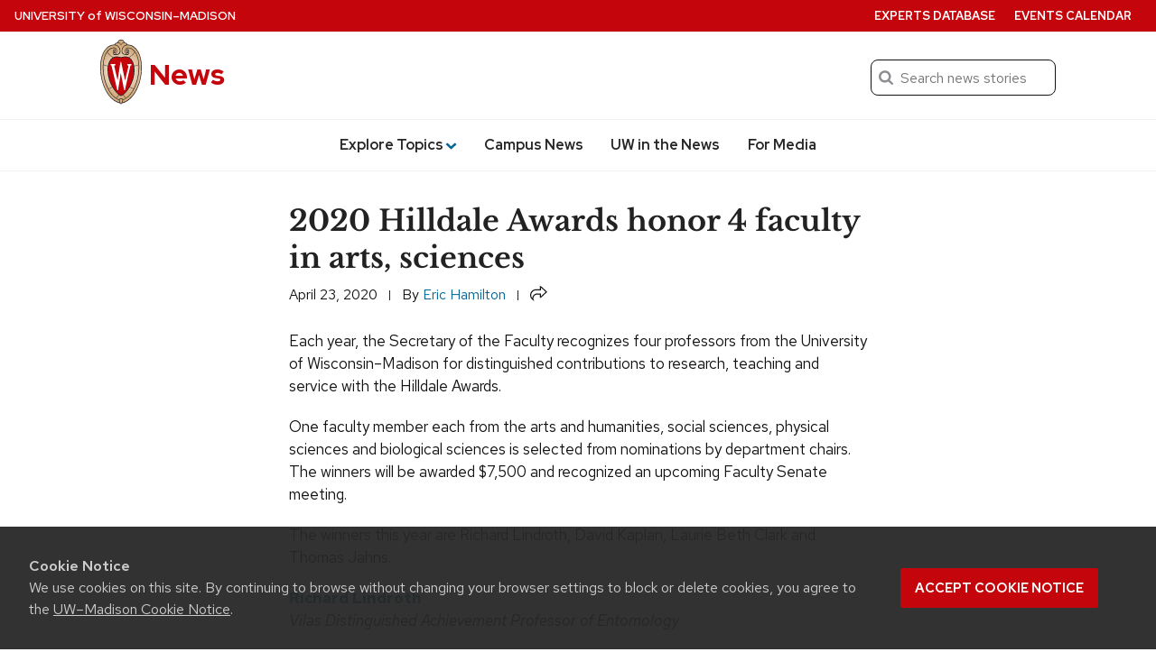

--- FILE ---
content_type: text/css
request_url: https://news.wisc.edu/content/themes/news/style.61f8de169688ed7841cce906a95df438.css
body_size: 5971
content:
/*!
Theme Name: UWisc News
Theme URI: https://news.wisc.edu
Description: Theme for UW News site
Template: uw-theme-gutenberg
Version: 0.2
Author: Strategic Communication
Author URI: https://strategiccommunication.wisc.edu */.media,.media-body{overflow:hidden;font-family:"Red Hat Text",sans-serif;line-height:1.4;zoom:1}.media,.media .media{margin-top:1.5rem}.media:first-child{margin-top:1rem}.media-object{display:block;border:1px solid #f3f3f3}.media-heading{margin-bottom:.3125rem}.media-body>p:last-child{margin-bottom:0}.media>.uw-float-left{margin-right:.75rem}.media>.uw-float-right{margin-left:.75rem}.media-list{margin-left:0;margin-bottom:0;padding-left:0;list-style:none}.media-list.story-list li{margin-left:0}.media-list li span,.media-list li p{font-size:.9375rem;line-height:1.3}.media-list>li>a{float:none;margin:0;flex-basis:25%;max-width:25%;width:100%}.media-list>li>.media-body{flex-basis:75%;max-width:75%}@media(min-width: 40rem){.media-list>li>a{flex-basis:16.6667%;max-width:16.6667%}.media-list>li>.media-body{flex-basis:83.3333%;max-width:83.3333%}}*,*:before,*:after{box-sizing:border-box}.uw-show-for-sr,.uw-sr-only{position:absolute !important;width:1px;height:1px;overflow:hidden;clip:rect(0, 0, 0, 0)}.uw-hide{display:none}.uw-show-on-focus{position:absolute;width:1px;height:1px;overflow:hidden;clip:rect(0, 0, 0, 0)}.uw-show-on-focus:focus{position:static;height:auto;width:auto;overflow:visible;clip:auto}#uw-skip-link{position:absolute !important;z-index:240;color:#036796;padding:.3rem;background-color:#fff}.text-center,.uw-text-center{text-align:center !important}.text-left,.uw-text-left{text-align:left !important}.text-right,.uw-text-right{text-align:right !important}.uw-flex-reverse{flex-direction:row-reverse}.uw-link-no-underline a{text-decoration:none}@media(max-width: 30rem){.uw-mobile-mh-250{min-height:250px !important}}@media(max-width: 40rem){.uw-figcaption-mobile-padding-lr figcaption{padding-left:var(--wp--custom--spacing--24) !important;padding-right:var(--wp--custom--spacing--24) !important}}.uw-news-pq.uw-news-pq-reverse{flex-direction:row-reverse}.uw-news-pq figure{max-width:150px;flex-shrink:0}@media(max-width: 31.25rem){.uw-news-pq.is-layout-flex{display:block}.uw-news-pq figure{max-width:100px;margin-bottom:1rem}.uw-news-pq figure:has([style*="border-radius:50%"]){shape-outside:circle(50%);margin-bottom:.5rem}.uw-news-pq figure:first-child{float:left;margin-right:1rem}.uw-news-pq.uw-news-pq-reverse figure{float:right;margin-left:1rem}}html,body{font-size:100%}a{color:#036796;text-decoration:none}abbr[title],acronym[title]{border-bottom:none;text-decoration:none}div,dl,dt,dd,ul,ol,li,h1,h2,h3,h4,h5,h6,pre,form,p,blockquote,th,td{margin:0px;padding:0px}h1,h2,h3,h4,h5,h6{font-style:normal;font-weight:normal;font-family:"Red Hat Display",sans-serif;text-rendering:optimizeLegibility}h1{font-weight:630;font-size:1.5rem}h2{font-size:1.3rem;font-weight:700}h3{font-size:1.125rem;font-weight:600}h4,h5,h6{font-weight:700;font-size:1rem}h5{font-size:.925rem;font-family:"Red Hat Display",sans-serif;color:#121212;font-weight:700;line-height:1.4;margin:.25rem 0 .5rem}h6{font-size:.85rem;font-family:"Red Hat Text",sans-serif;color:#121212;text-transform:uppercase;font-weight:700;line-height:1.4}@media(min-width: 40em){h1{font-size:2.25rem}h2{font-size:1.75rem}h3{font-size:1.375rem}h4{font-size:1.125rem}h5{font-size:1rem}h6{font-size:.875rem}}p{margin-bottom:1.25rem;line-height:1.5;text-rendering:optimizeLegibility}ul,ol,dl{line-height:1.5}ul{margin-left:1.1rem}.no-bullet{list-style-type:none;margin-left:0px}em,i{font-style:italic;line-height:inherit}strong,b{font-weight:bold;line-height:inherit}hr{border:solid #ddd;border-width:1px 0 0;clear:both;height:0;margin:1.25rem 0 1.1875rem}img{max-width:100%;height:auto;display:inline-block;vertical-align:middle}button{font-family:"Red Hat Text",sans-serif}input{border-radius:none}.uw-row{display:flex;flex-wrap:wrap;max-width:62.5rem;width:100%;margin-left:auto;margin-right:auto}.uw-row.uw-row-centered{justify-content:center}.uw-col{padding:0 .9375rem}.uw-col-2{flex-basis:100%;max-width:100%}@media(min-width: 40rem){.uw-col-2{flex-basis:16.6667%;max-width:16.6667%}}.uw-col-3{flex-basis:100%;max-width:100%}@media(min-width: 40rem){.uw-col-3{flex-basis:25%;max-width:25%}}.uw-col-4{flex-basis:100%;max-width:100%}@media(min-width: 40rem){.uw-col-4{flex-basis:33.3333%;max-width:33.3333%}}.uw-col-5{flex-basis:100%;max-width:100%}@media(min-width: 40rem){.uw-col-5{flex-basis:41.6667%;max-width:41.6667%}}.uw-col-6{flex-basis:100%;max-width:100%}@media(min-width: 40rem){.uw-col-6{flex-basis:50%;max-width:50%}}.uw-col-7{flex-basis:100%;max-width:100%}@media(min-width: 40rem){.uw-col-7{flex-basis:58.3333%;max-width:58.3333%}}.uw-col-8{flex-basis:100%;max-width:100%}@media(min-width: 40rem){.uw-col-8{flex-basis:66.6667%;max-width:66.6667%}}.uw-col-9{flex-basis:100%;max-width:100%}@media(min-width: 40rem){.uw-col-9{flex-basis:75%;max-width:75%}}.uw-col-10{flex-basis:100%;max-width:100%}@media(min-width: 40rem){.uw-col-10{flex-basis:83.3333%;max-width:83.3333%}}.uw-col-12{flex-basis:100%;max-width:100%}@media(min-width: 40rem){.uw-col-12{flex-basis:100%;max-width:100%}}.uw-float-left{float:left}.uw-float-right{float:right}@media(min-width: 31.25rem){.uw-flex-reverse{flex-direction:row-reverse}}.uw-global-bar{-webkit-font-smoothing:antialiased;-moz-osx-font-smoothing:grayscale;background-color:#c5050c;color:#fff;padding:0 1rem;display:flex;justify-content:space-between;text-transform:uppercase;font-family:"Red Hat Display",sans-serif;font-size:.825rem;font-weight:620}.uw-global-bar a{color:#fff;line-height:2.2rem;text-decoration:none}.uw-global-bar a:hover{text-decoration:none}.uw-global-bar>a:first-child span{text-transform:none}.uw-global-bar ul{margin:0}.uw-global-bar ul li{display:inline}.uw-global-bar ul li a{display:inline-block;padding:.3rem 0 .1rem;font-size:.725rem;font-weight:700;margin-bottom:0}.uw-global-bar.uw-global-bar-inverse{background-color:#fff;box-shadow:0 1px 4px rgba(0,0,0,.2);position:relative;z-index:10}.uw-global-bar.uw-global-bar-inverse a{color:#646569}.uw-global-bar.uw-global-bar-inverse .uw-nav-menu{background-color:rgba(0,0,0,0)}.uw-global-bar.uw-global-bar-flat{box-shadow:none;border-bottom:1px solid #f3f3f3}.site-title{display:none}@media(min-width: 33.125rem){.site-title{display:flex;flex-wrap:nowrap;align-items:center;margin-bottom:1rem}.site-title img{width:46px;display:block}.site-title a{color:#c5050c;width:46px;margin-right:5px;text-decoration:none}.site-title .h1{margin-left:.2rem;font-size:2rem;font-family:"Red Hat Display",sans-serif;font-weight:800;margin-top:6px;line-height:1}}.search-and-menu{display:flex;flex-direction:column-reverse;margin-bottom:2rem;box-shadow:0 4px 8px rgba(0,0,0,.1)}.uw-row.header{border-top:1px solid #e4e4e4;padding-top:1rem;display:none}.search-and-menu.search-expanded .uw-row.header{display:block}.search-and-menu.search-expanded .search-icon{background-color:#fff}.search-and-menu.search-expanded .search-icon a{color:#036796}.search-form{text-align:center;margin-top:0rem}.search-form>form{display:flex;justify-content:center}.search-form input[name=s]{font-family:"Red Hat Text",sans-serif;font-size:1rem;margin-bottom:1rem;border-radius:.5rem;background:url([data-uri]) no-repeat .5rem .6rem #fff;background-size:2rem;border:1px solid #121212;height:2.5rem;padding-left:2rem;padding-right:2px;width:100%}.error404 .search-form{text-align:left}.error404 .search-form>form{justify-content:flex-start}.main-nav{background-color:#fff;overflow:hidden;line-height:2rem;position:relative;margin-bottom:0;height:4.2rem}.main-nav .title-area{display:block;z-index:10;list-style:none;margin:0;position:relative}.main-nav .name{height:4.2rem}.main-nav .name .h1{font-family:"Red Hat Display",sans-serif;font-size:1.0625rem;line-height:2rem;margin:0}.main-nav .name .h1 a{font-weight:800;padding-left:4px;font-size:1.5rem;color:#c5050c;display:inline-block;width:auto;text-decoration:none}.main-nav .name img{width:36px;margin-top:5px;margin-left:0px;vertical-align:-15px}.main-nav .secondary-nav{list-style:none}.main-nav .main-nav-section ul li>a:not(.button){border-top:1px dotted #f3f3f3;padding:1rem;font-weight:650;line-height:1.25;color:#282728}.main-nav .main-nav-section ul li>a:not(.button) svg{width:.9rem;height:.9rem;vertical-align:-2px;fill:#036796;color:#036796;padding-left:2px}.main-nav .main-nav-section ul li>a[aria-expanded=false] svg:first-of-type{display:inline}.main-nav .main-nav-section ul li>a[aria-expanded=false] svg:last-of-type{display:none}.main-nav .main-nav-section ul li>a[aria-expanded=true] svg:last-of-type{display:inline}.main-nav .main-nav-section ul li>a[aria-expanded=true] svg:first-of-type{display:none}.main-nav [class*=-icon]{position:absolute;right:0;top:0;background-color:#efefef;display:flex;align-items:center;height:4.2rem;border-left:1px solid #d5d5d5;border-right:1px solid #efefef}.main-nav [class*=-icon] button{color:#555;display:block;font-size:.825rem;font-weight:normal;height:4.25rem;width:4.5rem;line-height:1.3rem;padding:.8rem 0.6666666667rem;position:relative;text-transform:uppercase;text-align:center;border:none}.main-nav [class*=-icon] button:hover{background-color:#f3f3f3}.main-nav [class*=-icon] button:focus{outline:none}.main-nav [class*=-icon] svg{width:1.375rem;height:1.375rem;fill:#036796;opacity:.9;margin-left:.1rem;display:block;margin-left:.9rem;margin:.25rem 0 .25rem .9rem}.main-nav .hamburger-icon svg{margin-bottom:.27rem}.main-nav.expanded{height:auto;background:rgba(0,0,0,0)}.main-nav.expanded .hamburger-icon{background-color:#fff}.main-nav.expanded .main-nav-section ul{display:block}.main-nav.expanded .main-nav-section ul ul.uw-child-menu{display:none;position:static;border:none}.main-nav.expanded .main-nav-section ul ul.uw-child-menu>li>a{border-bottom:none !important}.main-nav.expanded .main-nav-section ul li{display:list-item}.main-nav.expanded .priority-nav>nav>ul>li a{text-align:left}.main-nav.expanded .priority-nav button{display:none}.main-nav.expanded .secondary-nav{margin-left:0}.main-nav .search-icon{right:4.5rem}.main-nav .search-icon svg{width:1.5rem;height:1.9rem;margin:0rem 0 0rem .9rem}.main-nav .main-nav-section ul li>button:hover,.main-nav .main-nav-section ul li>button:focus{background-color:rgba(0,0,0,0) !important;border-bottom:.2rem solid #c5050c}.fixed{position:fixed;top:0;width:100%;z-index:99;left:0}.sticky .main-nav [class*=-icon]{display:block}.sticky .main-nav .sticky-search{display:none}.sticky .main-nav .search-form{display:none}.sticky.fixed .main-nav .title-area{display:block}.sticky.fixed .main-nav .h1{display:block !important;height:2.8rem;overflow:hidden;font-family:"Red Hat Display",sans-serif}@media(min-width: 33.125rem){.sticky.fixed .main-nav .main-nav-section ul li>a:not(.button){margin-top:.4rem;margin-bottom:.4rem;padding-top:.4rem}.sticky.fixed .main-nav .main-nav-section ul li li>a:not(.button){margin-left:.9375rem;margin-right:.9375rem;text-transform:none;font-weight:400}}.sticky.fixed .main-nav [class*=-icon]{display:none}.sticky.fixed .main-nav .sticky-search{position:absolute;right:0;padding-left:1.5rem;padding-right:0;display:inline-block}.sticky.fixed .main-nav .sticky-search button{background-color:#efefef;padding:.3rem 1rem .2rem;height:2.75rem;border:none;overflow:hidden}.sticky.fixed .main-nav .sticky-search button svg{vertical-align:0px;width:1.25rem;height:1.25rem;fill:#036796}.sticky.fixed .main-nav .sticky-search.expanded{display:flex;flex-direction:row-reverse;background-color:#efefef;padding-left:.5rem}.sticky.fixed .main-nav .sticky-search.expanded .search-form{display:inline-block;margin-top:4px}.sticky.fixed .main-nav .sticky-search.expanded .search-form input{width:140px;font-size:16px;margin-bottom:0}.sticky.fixed .main-nav .sticky-search.expanded .search-form button{display:none}header:has(.sticky.fixed)+main{padding-top:56.98px}@media(min-width: 33.125rem){.search-and-menu{flex-direction:column;box-shadow:none}.uw-row.header{border-top:none;padding-top:.5rem;display:flex;max-width:68rem;flex-wrap:nowrap;justify-content:space-between}.search-form{margin-top:1.4rem;text-align:right}.search-form>form{display:flex;justify-content:flex-end}.main-nav{border-top:1px solid #f3f3f3;border-bottom:1px solid #f3f3f3;margin-bottom:0;height:inherit;overflow:visible}.main-nav .title-area{display:none;float:left}.main-nav .name{height:2.4rem}.main-nav .name img{width:41px;margin-top:-12px;margin-left:-46px;vertical-align:-25px}.main-nav .name .h1{display:none}.main-nav .name .h1 a{padding-left:36px;padding-right:0;font-size:1.125rem;font-weight:800;display:block;width:auto}.main-nav .main-nav-section ul li{padding:0 .95rem}.main-nav .main-nav-section ul li li>a:not(.button){font-size:.9rem}.main-nav .main-nav-section ul li>a:not(.button){line-height:1.25;border-top:none;margin-top:.8rem;margin-bottom:.8rem;padding:.3rem 0 .1rem;border-bottom:.2rem solid rgba(0,0,0,0);color:#282728;font-family:"Red Hat Display",sans-serif;font-weight:650;font-size:1rem;width:auto}.main-nav .main-nav-section ul li>a:not(.button):hover{background:rgba(0,0,0,0);border-bottom:.2rem solid #c5050c}}.priority-nav{line-height:12px;text-align:center}.priority-nav>nav>ul{display:flex;align-items:center;justify-content:center;list-style-type:none;margin:0;padding:0;font-size:0;text-align:left;background:#fff}.priority-nav>nav>ul>li{padding:0;display:inline-block;position:relative}.priority-nav>nav>ul>li.hidden{display:none}.priority-nav>nav>ul>li a,.priority-nav>nav>ul>li button{font-size:.9375rem;line-height:1.2rem;display:block;background:#fff;color:#555;text-align:center;text-decoration:none;white-space:nowrap}.priority-nav>nav>ul>li a+ul,.priority-nav>nav>ul>li button+ul{display:none;position:absolute;top:100%;left:0;z-index:10;margin-right:0;margin-left:0;border:1px solid #f3f3f3;border-top:none;background-color:#fff;list-style:none}.priority-nav>nav>ul>li a+ul:empty,.priority-nav>nav>ul>li button+ul:empty{display:none !important}.priority-nav>nav>ul>li a+ul.alignright,.priority-nav>nav>ul>li button+ul.alignright{left:inherit;right:0}.priority-nav>nav>ul>li a+ul li,.priority-nav>nav>ul>li button+ul li{margin-top:0px;float:none}.priority-nav>nav>ul>li a+ul li a,.priority-nav>nav>ul>li button+ul li a{padding-left:16px;text-transform:none;border-bottom:1px dotted #f3f3f3;text-align:left;white-space:nowrap}.priority-nav>nav>ul>li a+ul li a:hover,.priority-nav>nav>ul>li button+ul li a:hover{background:#fff;color:#036796}.priority-nav>nav>ul>li button{height:inherit;position:static;text-align:left}.priority-nav>nav>ul>li button.more-button{min-width:6.25rem;text-transform:uppercase;font-weight:700;font-size:.875rem}.priority-nav>nav>ul>li button.more-button svg{width:.75rem;height:.75rem}.priority-nav>nav>ul>li button.more-button::after{display:none;content:attr(data-count);position:absolute;width:16px;height:16px;right:30px;top:2px;text-align:center;background-color:#ababab;color:#fff;font-size:10px;line-height:16px;border-radius:50%;font-weight:800}.priority-nav>nav>ul>li button:hover::after{transform:scale(1.075);background-color:#036796}.priority-nav>nav>ul>li.more>button{color:#036796;border:none;cursor:pointer;font-family:"Red Hat Text",sans-serif;border-bottom:.2rem solid rgba(0,0,0,0);padding-bottom:.1rem;padding-left:1rem;padding-right:1rem;margin-bottom:.3rem;padding-top:.65rem;line-height:1}.priority-nav>nav>ul>li.more>button svg:first-child{display:inline-table}.priority-nav>nav>ul>li.more>button svg:last-child{display:none}.priority-nav>nav>ul>li.more>button.is-expanded svg:first-child{display:none}.priority-nav>nav>ul>li.more>button.is-expanded svg:last-child{display:inline}.priority-nav>nav>ul>li.more>button+ul{top:calc(100% + 7.5px)}.priority-nav>nav>ul>li:hover>a,.priority-nav>nav>ul>li:hover button{background:#fff;color:#036796}.priority-nav>nav>ul>li.current-menu-item a{border-bottom:.2rem solid #c5050c !important}.sticky.fixed .main-nav{box-shadow:0 2px 3px rgba(0,0,0,.25);border:none}.sticky.fixed .priority-nav>nav>ul{margin-left:25px}.secondary-nav li a{-webkit-font-smoothing:antialiased;-moz-osx-font-smoothing:grayscale;display:block;padding:1rem .667rem;text-transform:uppercase;font-size:.9rem;line-height:1;color:#424242;border-top:1px dotted #cfcfcf;text-decoration:none}@media(min-width: 33.125rem){.secondary-nav{margin-left:0;background-color:#c5050c;position:absolute;right:1rem;top:-8.35rem}.secondary-nav li{display:inline;float:left;border:none;font-weight:620}.secondary-nav li a{color:#fff;font-size:.825rem;line-height:2.2rem;padding-top:0;padding-bottom:0;border:none}}.social-icons{margin-top:1.5rem;display:flex;overflow:inherit;list-style:none;margin-bottom:1.0625rem;margin-left:0;margin-right:0;padding:0}.social-icons>li{margin-left:1rem}.social-icons>li:first-child{margin-left:0}.social-icons a{text-decoration:none;border-bottom:none;color:#282728;width:2rem;height:2rem;line-height:1;border-radius:1.5rem;padding:.5rem;display:block;background-color:#adadad;transition:background-color .15s ease-in}.social-icons a:hover{background-color:#f3f3f3}.social-icons svg{width:1.1rem;height:1.1rem;vertical-align:-2px;fill:#282728;line-height:1}.map-link{border-bottom:none;margin-bottom:0}.map-link svg{width:1.1rem;height:1.1rem;vertical-align:-2px;fill:#fff}footer{-webkit-font-smoothing:antialiased;-moz-osx-font-smoothing:grayscale;margin-top:48px;background-color:#282728;color:#adadad}footer .uw-row{display:flex;flex-direction:column;margin:0 auto}footer .uw-row .uw-col{text-align:center;color:#adadad;padding:0 2rem;width:100%}footer .uw-row .uw-col.uw-logo{text-align:center}footer .uw-row .uw-col .uw-logo-horizontal{border-bottom:none;margin-bottom:1rem}footer .uw-row .uw-col .uw-logo-horizontal svg{max-width:200px;max-height:150px;width:100%;fill:#adadad;color:#adadad}footer .uw-row .uw-col .uw-logo-horizontal:hover svg{fill:#f3f3f3;color:#f3f3f3}footer .uw-row .uw-col .uw-logo-horizontal+h2{margin:.5rem 0 0}@media(min-width: 50rem){footer .uw-row .uw-col .uw-logo-horizontal+h2{margin-top:2.5rem}}footer h2{font-family:"Red Hat Display",sans-serif;font-weight:700;font-size:1.25rem;line-height:1.25;color:#adadad;margin:1.25rem 0}footer a{display:inline-block;color:#adadad;font-weight:400;margin-bottom:.8125rem}footer a:hover,footer a:focus{color:#f3f3f3;text-decoration:underline;text-decoration-thickness:.05em;text-underline-offset:.125rem}footer a.social-header{font-weight:800}footer a.map-link:hover{text-decoration:none}footer a.uw-footer-stand-out-link{font-size:.9375rem;display:block;margin:2.5rem 0 2.5rem}footer a.uw-footer-stand-out-link .no-break{white-space:nowrap}footer #campus-communicators li{line-height:1.25;font-size:1rem;margin-bottom:0}footer #strategic-communication a{margin-bottom:0}footer #strategic-communication div{line-height:1.4;font-size:1rem;font-weight:400}footer .uw-row:first-child{padding-top:2rem;margin-bottom:1.5rem}footer .uw-row .uw-col-4{flex-basis:100%;max-width:100%}@media(min-width: 40rem){footer .uw-row .uw-col-4{flex-basis:33.3333%;max-width:33.3333%}}footer .social-icons{justify-content:center}@media(min-width: 40rem){footer .uw-row{flex-direction:row;max-width:75rem}footer .uw-row:first-child{padding-top:4rem}}@media(min-width: 60rem){footer .uw-row .uw-col{text-align:left}footer .social-icons{justify-content:flex-start}}footer .uw-copyright{font-size:.9375rem;line-height:1.2;padding:.5rem;text-align:center !important}footer .uw-copyright p{margin:1rem 0;line-height:1.2}footer .uw-copyright p a{margin-bottom:0;text-decoration:underline;text-decoration-thickness:.05em;text-underline-offset:.125rem}.gstl_50.gsc-input{margin-bottom:0}.uw-gcse table{border:0}.uw-gcse .gsc-search-box-tools .gsc-search-box .gsc-input .gsc-input:not(table){padding-right:0 !important;border-radius:.5rem;background:url([data-uri]) no-repeat .5rem .6rem #fff !important;background-size:2rem;border:1px solid #121212 !important;height:2.5rem !important;padding-left:2rem !important;padding-right:2px !important;width:100%}.uw-gcse .gsc-search-box-tools .gsc-search-box .gsc-input-box{border:none !important}.uw-gcse .gsc-search-box-tools .gsc-search-box .gsc-search-button{display:none !important}.uw-gcse .gsc-search-box-tools .gsc-search-box .gsib_b{position:absolute;right:2rem}.uw-gcse .gsc-search-button.gsc-search-button-v2{height:2.95rem;padding:6px 18px;border-radius:4px !important;margin-bottom:0}.uw-gcse .gsc-search-button.gsc-search-button-v2:hover,.uw-gcse .gsc-search-button.gsc-search-button-v2:focus{background-color:#9b0000}.uw-gcse .gsc-search-button.gsc-search-button-v2:focus{outline:0;outline-offset:-6px;outline:1px dotted hsla(0,0%,100%,.8)}.uw-gcse .gsc-search-button.gsc-search-button-v2 svg{width:1.25rem !important;height:1.25rem !important}.uw-mini-bar{position:relative;margin-top:1rem}.uw-mini-bar:before{position:absolute;left:0;height:5px;content:"";width:3rem;top:-8px;background-color:#c5050c}@media(min-width: 50rem){.uw-mini-bar:before{top:-12px}}h1.uw-mini-bar,h2.uw-mini-bar,h3.uw-mini-bar{line-height:1.25}.uw-mini-bar-center:before{right:0;margin:0 auto}.uw-mini-bar-white:before{background-color:#fff}.uw-button{display:inline-block;text-align:center;font-family:var(--uwButtonFont);font-weight:620;font-size:1rem;line-height:1;padding:.75rem 1.25rem;margin:0;background:#036796;color:#fff;box-shadow:0 1.5px 4px rgba(0,0,0,.24),0 1.5px 6px rgba(0,0,0,.12);position:relative;cursor:pointer;-webkit-appearance:none;-webkit-font-smoothing:antialiased;-moz-osx-font-smoothing:grayscale;transition:all .25s ease-out;vertical-align:middle;border:2px solid #036796;border-radius:2px;text-decoration:none !important}.uw-button:hover,.uw-button:focus{color:#036796;background-color:#fff;text-decoration:none;transition:all .25s ease-in-out;outline:none}.uw-button:hover:after,.uw-button:focus:after{opacity:1}.uw-button.uw-button-large{padding:.625em 1.625rem;font-size:1.125rem}.uw-button.uw-button-expanded{display:block;width:100%}.uw-button.uw-button-reverse,.uw-button.uw-button-inverse{background-color:#fff;border:2px solid #036796;color:#036796}.uw-button.uw-button-reverse:hover,.uw-button.uw-button-reverse:focus,.uw-button.uw-button-inverse:hover,.uw-button.uw-button-inverse:focus{background-color:#036796;border:2px solid #036796;color:#fff}.uw-button.uw-button-transparent{background-color:rgba(0,0,0,.5);border:2px solid #fff}.uw-button.uw-button-transparent:hover,.uw-button.uw-button-transparent:focus{background-color:#fff;color:#121212}.uw-button.uw-button-red{background-color:#c5050c;color:#fff;border:2px solid #c5050c}.uw-button.uw-button-red:hover,.uw-button.uw-button-red:focus{background-color:#fff;color:#c5050c}.uw-button.uw-button-red-reverse{background-color:#fff;color:#c5050c;border:2px solid #c5050c}.uw-button.uw-button-red-reverse:hover,.uw-button.uw-button-red-reverse:focus{background-color:#c5050c;border:2px solid #c5050c;color:#fff}.uw-button-cta{text-transform:uppercase}.uw-button-unstyle{cursor:pointer;background-color:rgba(0,0,0,0);color:#036796}button:hover{cursor:pointer}@media print{*{background:rgba(0,0,0,0) !important;color:#000 !important;box-shadow:none !important;text-shadow:none !important}a,a:visited{text-decoration:underline}a[href]:after{content:" (" attr(href) ")"}abbr[title]:after{content:" (" attr(title) ")"}.ir a:after,a[href^="javascript:"]:after,a[href^="#"]:after{content:""}pre,blockquote{border:1px solid #0479a8;page-break-inside:avoid}thead{display:table-header-group}tr,img{page-break-inside:avoid}img{max-width:100% !important}@page{margin:.34in}p,h2,h3{orphans:3;widows:3}h2,h3{page-break-after:avoid}}
